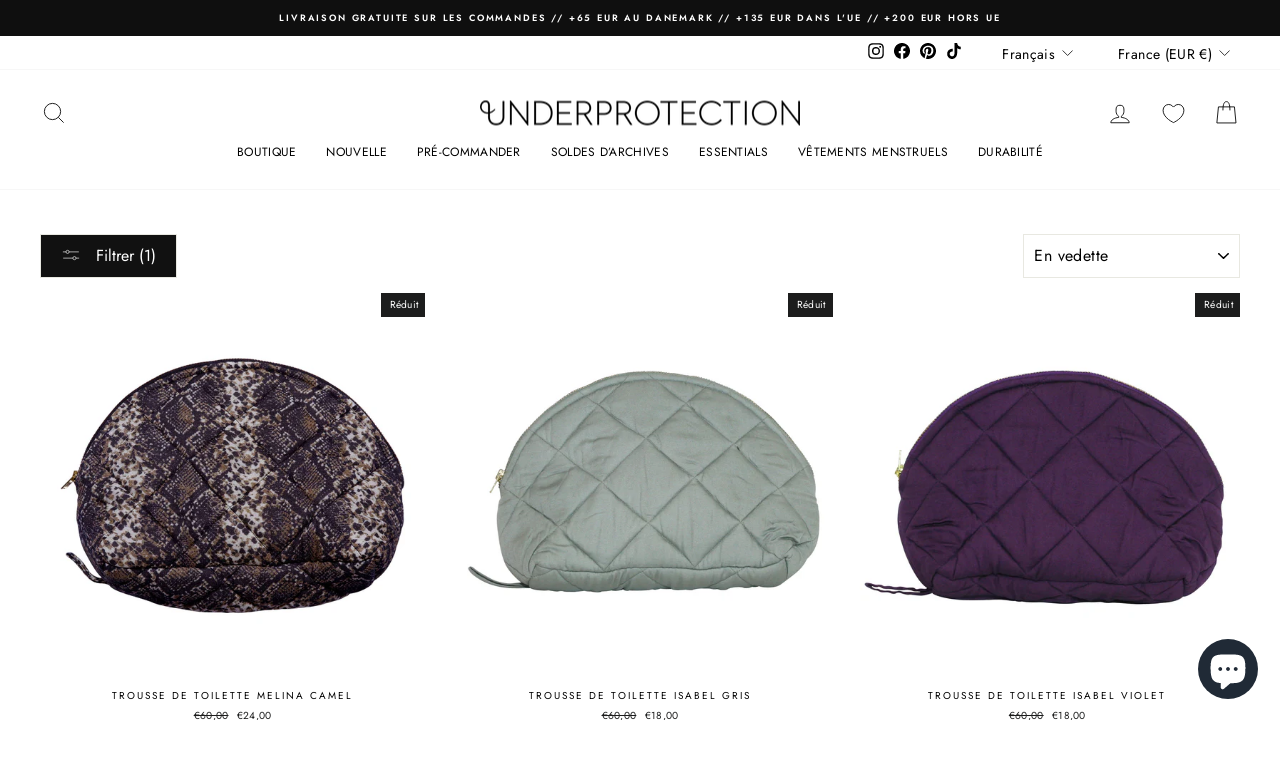

--- FILE ---
content_type: application/x-javascript; charset=utf-8
request_url: https://consent.cookiebot.com/72b569db-93d1-4fc1-9048-4c45c8e73258/cc.js?renew=false&referer=underprotection.fr&dnt=false&init=false
body_size: 213
content:
if(console){var cookiedomainwarning='Error: The domain UNDERPROTECTION.FR is not authorized to show the cookie banner for domain group ID 72b569db-93d1-4fc1-9048-4c45c8e73258. Please add it to the domain group in the Cookiebot Manager to authorize the domain.';if(typeof console.warn === 'function'){console.warn(cookiedomainwarning)}else{console.log(cookiedomainwarning)}};